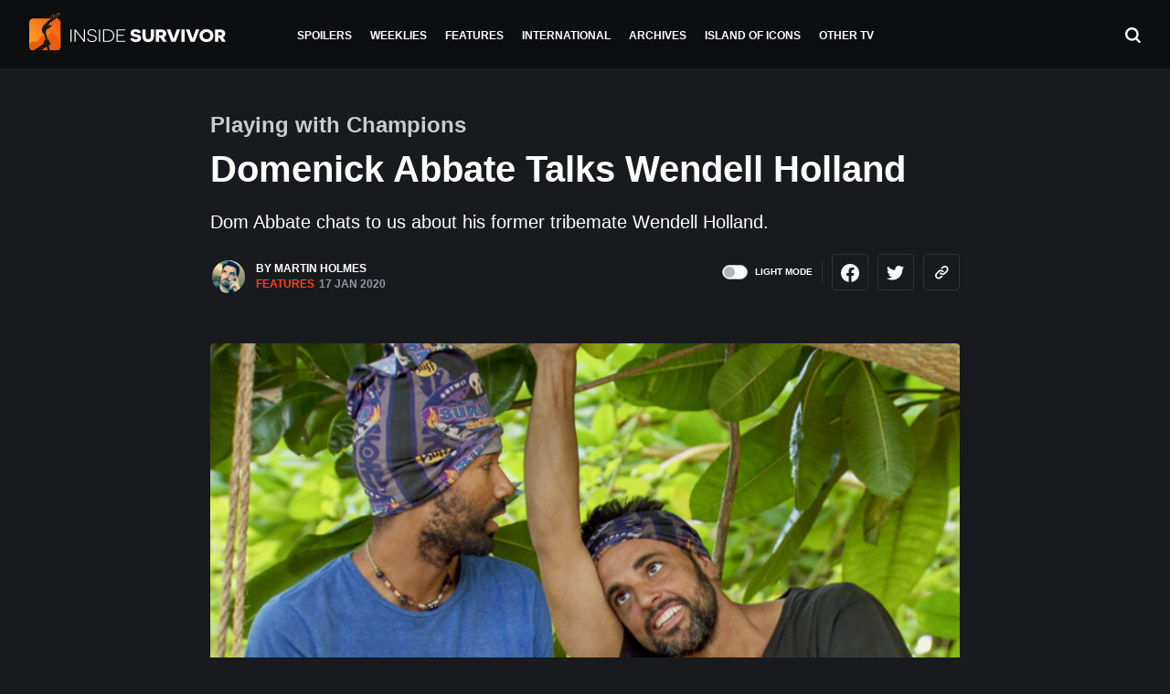

--- FILE ---
content_type: text/html; charset=UTF-8
request_url: https://insidesurvivor.com/playing-with-champions-domenick-abbate-talks-wendell-holland-42149
body_size: 18873
content:

<!doctype html>
<html lang="en-US">
  <head><meta charset="utf-8"><script>if(navigator.userAgent.match(/MSIE|Internet Explorer/i)||navigator.userAgent.match(/Trident\/7\..*?rv:11/i)){var href=document.location.href;if(!href.match(/[?&]nowprocket/)){if(href.indexOf("?")==-1){if(href.indexOf("#")==-1){document.location.href=href+"?nowprocket=1"}else{document.location.href=href.replace("#","?nowprocket=1#")}}else{if(href.indexOf("#")==-1){document.location.href=href+"&nowprocket=1"}else{document.location.href=href.replace("#","&nowprocket=1#")}}}}</script><script>class RocketLazyLoadScripts{constructor(e){this.triggerEvents=e,this.eventOptions={passive:!0},this.userEventListener=this.triggerListener.bind(this),this.delayedScripts={normal:[],async:[],defer:[]},this.allJQueries=[]}_addUserInteractionListener(e){this.triggerEvents.forEach((t=>window.addEventListener(t,e.userEventListener,e.eventOptions)))}_removeUserInteractionListener(e){this.triggerEvents.forEach((t=>window.removeEventListener(t,e.userEventListener,e.eventOptions)))}triggerListener(){this._removeUserInteractionListener(this),"loading"===document.readyState?document.addEventListener("DOMContentLoaded",this._loadEverythingNow.bind(this)):this._loadEverythingNow()}async _loadEverythingNow(){this._delayEventListeners(),this._delayJQueryReady(this),this._handleDocumentWrite(),this._registerAllDelayedScripts(),this._preloadAllScripts(),await this._loadScriptsFromList(this.delayedScripts.normal),await this._loadScriptsFromList(this.delayedScripts.defer),await this._loadScriptsFromList(this.delayedScripts.async),await this._triggerDOMContentLoaded(),await this._triggerWindowLoad(),window.dispatchEvent(new Event("rocket-allScriptsLoaded"))}_registerAllDelayedScripts(){document.querySelectorAll("script[type=rocketlazyloadscript]").forEach((e=>{e.hasAttribute("src")?e.hasAttribute("async")&&!1!==e.async?this.delayedScripts.async.push(e):e.hasAttribute("defer")&&!1!==e.defer||"module"===e.getAttribute("data-rocket-type")?this.delayedScripts.defer.push(e):this.delayedScripts.normal.push(e):this.delayedScripts.normal.push(e)}))}async _transformScript(e){return await this._requestAnimFrame(),new Promise((t=>{const n=document.createElement("script");let r;[...e.attributes].forEach((e=>{let t=e.nodeName;"type"!==t&&("data-rocket-type"===t&&(t="type",r=e.nodeValue),n.setAttribute(t,e.nodeValue))})),e.hasAttribute("src")?(n.addEventListener("load",t),n.addEventListener("error",t)):(n.text=e.text,t()),e.parentNode.replaceChild(n,e)}))}async _loadScriptsFromList(e){const t=e.shift();return t?(await this._transformScript(t),this._loadScriptsFromList(e)):Promise.resolve()}_preloadAllScripts(){var e=document.createDocumentFragment();[...this.delayedScripts.normal,...this.delayedScripts.defer,...this.delayedScripts.async].forEach((t=>{const n=t.getAttribute("src");if(n){const t=document.createElement("link");t.href=n,t.rel="preload",t.as="script",e.appendChild(t)}})),document.head.appendChild(e)}_delayEventListeners(){let e={};function t(t,n){!function(t){function n(n){return e[t].eventsToRewrite.indexOf(n)>=0?"rocket-"+n:n}e[t]||(e[t]={originalFunctions:{add:t.addEventListener,remove:t.removeEventListener},eventsToRewrite:[]},t.addEventListener=function(){arguments[0]=n(arguments[0]),e[t].originalFunctions.add.apply(t,arguments)},t.removeEventListener=function(){arguments[0]=n(arguments[0]),e[t].originalFunctions.remove.apply(t,arguments)})}(t),e[t].eventsToRewrite.push(n)}function n(e,t){let n=e[t];Object.defineProperty(e,t,{get:()=>n||function(){},set(r){e["rocket"+t]=n=r}})}t(document,"DOMContentLoaded"),t(window,"DOMContentLoaded"),t(window,"load"),t(window,"pageshow"),t(document,"readystatechange"),n(document,"onreadystatechange"),n(window,"onload"),n(window,"onpageshow")}_delayJQueryReady(e){let t=window.jQuery;Object.defineProperty(window,"jQuery",{get:()=>t,set(n){if(n&&n.fn&&!e.allJQueries.includes(n)){n.fn.ready=n.fn.init.prototype.ready=function(t){e.domReadyFired?t.bind(document)(n):document.addEventListener("rocket-DOMContentLoaded",(()=>t.bind(document)(n)))};const t=n.fn.on;n.fn.on=n.fn.init.prototype.on=function(){if(this[0]===window){function e(e){return e.split(" ").map((e=>"load"===e||0===e.indexOf("load.")?"rocket-jquery-load":e)).join(" ")}"string"==typeof arguments[0]||arguments[0]instanceof String?arguments[0]=e(arguments[0]):"object"==typeof arguments[0]&&Object.keys(arguments[0]).forEach((t=>{delete Object.assign(arguments[0],{[e(t)]:arguments[0][t]})[t]}))}return t.apply(this,arguments),this},e.allJQueries.push(n)}t=n}})}async _triggerDOMContentLoaded(){this.domReadyFired=!0,await this._requestAnimFrame(),document.dispatchEvent(new Event("rocket-DOMContentLoaded")),await this._requestAnimFrame(),window.dispatchEvent(new Event("rocket-DOMContentLoaded")),await this._requestAnimFrame(),document.dispatchEvent(new Event("rocket-readystatechange")),await this._requestAnimFrame(),document.rocketonreadystatechange&&document.rocketonreadystatechange()}async _triggerWindowLoad(){await this._requestAnimFrame(),window.dispatchEvent(new Event("rocket-load")),await this._requestAnimFrame(),window.rocketonload&&window.rocketonload(),await this._requestAnimFrame(),this.allJQueries.forEach((e=>e(window).trigger("rocket-jquery-load"))),window.dispatchEvent(new Event("rocket-pageshow")),await this._requestAnimFrame(),window.rocketonpageshow&&window.rocketonpageshow()}_handleDocumentWrite(){const e=new Map;document.write=document.writeln=function(t){const n=document.currentScript,r=document.createRange(),i=n.parentElement;let o=e.get(n);void 0===o&&(o=n.nextSibling,e.set(n,o));const a=document.createDocumentFragment();r.setStart(a,0),a.appendChild(r.createContextualFragment(t)),i.insertBefore(a,o)}}async _requestAnimFrame(){return new Promise((e=>requestAnimationFrame(e)))}static run(){const e=new RocketLazyLoadScripts(["keydown","mousemove","touchmove","touchstart","touchend","wheel"]);e._addUserInteractionListener(e)}}RocketLazyLoadScripts.run();</script>
<!-- Global site tag (gtag.js) - Google Analytics -->
<script type="rocketlazyloadscript" async src="https://www.googletagmanager.com/gtag/js?id=UA-63217724-1"></script>
<script type="rocketlazyloadscript">
  window.dataLayer = window.dataLayer || [];
  function gtag(){dataLayer.push(arguments);}
  gtag('js', new Date());

  gtag('config', 'UA-63217724-1');
</script>

  
  <meta http-equiv="x-ua-compatible" content="ie=edge">
  <meta name="viewport" content="width=device-width, initial-scale=1">


    <link href="https://insidesurvivor.com/wp-content/themes/inside-survivor/assets/styles/bootstrap-nav-tab-scrollable.css" rel="stylesheet"> 
    <link href="https://insidesurvivor.com/wp-content/themes/inside-survivor/assets/styles/swipebox.css" rel="stylesheet"> 
    <link rel="apple-touch-icon" sizes="180x180" href="https://insidesurvivor.com/wp-content/themes/inside-survivor/assets/images/apple-touch-icon.png">
	<link rel="icon" type="image/png" sizes="32x32" href="https://insidesurvivor.com/wp-content/themes/inside-survivor/assets/images/favicon-32x32.png">
	<link rel="icon" type="image/png" sizes="16x16" href="https://insidesurvivor.com/wp-content/themes/inside-survivor/assets/images/favicon-16x16.png">
	<link rel="manifest" href="https://insidesurvivor.com/wp-content/themes/inside-survivor/assets/images/site.webmanifest">
	<link rel="mask-icon" href="https://insidesurvivor.com/wp-content/themes/inside-survivor/assets/images//safari-pinned-tab.svg" color="#5bbad5">
	<link rel="mask-icon" href="/safari-pinned-tab.svg" color="#f64616">
	<meta name="msapplication-TileColor" content="#191a1d">
	<meta name="theme-color" content="#ffffff">

  <meta name='robots' content='index, follow, max-image-preview:large, max-snippet:-1, max-video-preview:-1' />

	<!-- This site is optimized with the Yoast SEO plugin v21.3 - https://yoast.com/wordpress/plugins/seo/ -->
	<title>Playing with Champions - Domenick Abbate Talks Wendell Holland</title>
	<meta name="description" content="Domenick Abbate talks about his former tribemate Wendell Holland and his chances on Survivor: Winners At War." />
	<link rel="canonical" href="https://insidesurvivor.com/playing-with-champions-domenick-abbate-talks-wendell-holland-42149" />
	<meta property="og:locale" content="en_US" />
	<meta property="og:type" content="article" />
	<meta property="og:title" content="Playing with Champions - Domenick Abbate Talks Wendell Holland" />
	<meta property="og:description" content="Domenick Abbate talks about his former tribemate Wendell Holland and his chances on Survivor: Winners At War." />
	<meta property="og:url" content="https://insidesurvivor.com/playing-with-champions-domenick-abbate-talks-wendell-holland-42149" />
	<meta property="og:site_name" content="Inside Survivor" />
	<meta property="article:published_time" content="2020-01-17T15:02:13+00:00" />
	<meta property="article:modified_time" content="2020-01-20T15:15:21+00:00" />
	<meta property="og:image" content="https://inside-survivor.ams3.digitaloceanspaces.com/wp-content/uploads/2018/12/BestAllDomWend.png" />
	<meta property="og:image:width" content="800" />
	<meta property="og:image:height" content="400" />
	<meta property="og:image:type" content="image/png" />
	<meta name="author" content="Martin Holmes" />
	<meta name="twitter:card" content="summary_large_image" />
	<meta name="twitter:creator" content="@https://twitter.com/redmondsurvivor" />
	<meta name="twitter:label1" content="Written by" />
	<meta name="twitter:data1" content="Martin Holmes" />
	<meta name="twitter:label2" content="Est. reading time" />
	<meta name="twitter:data2" content="7 minutes" />
	<script type="application/ld+json" class="yoast-schema-graph">{"@context":"https://schema.org","@graph":[{"@type":"WebPage","@id":"https://insidesurvivor.com/playing-with-champions-domenick-abbate-talks-wendell-holland-42149","url":"https://insidesurvivor.com/playing-with-champions-domenick-abbate-talks-wendell-holland-42149","name":"Playing with Champions - Domenick Abbate Talks Wendell Holland","isPartOf":{"@id":"https://insidesurvivor.com/#website"},"primaryImageOfPage":{"@id":"https://insidesurvivor.com/playing-with-champions-domenick-abbate-talks-wendell-holland-42149#primaryimage"},"image":{"@id":"https://insidesurvivor.com/playing-with-champions-domenick-abbate-talks-wendell-holland-42149#primaryimage"},"thumbnailUrl":"https://inside-survivor.ams3.digitaloceanspaces.com/wp-content/uploads/2018/12/BestAllDomWend.png","datePublished":"2020-01-17T15:02:13+00:00","dateModified":"2020-01-20T15:15:21+00:00","author":{"@id":"https://insidesurvivor.com/#/schema/person/e51faad9f118a418862640f006059d15"},"description":"Domenick Abbate talks about his former tribemate Wendell Holland and his chances on Survivor: Winners At War.","breadcrumb":{"@id":"https://insidesurvivor.com/playing-with-champions-domenick-abbate-talks-wendell-holland-42149#breadcrumb"},"inLanguage":"en-US","potentialAction":[{"@type":"ReadAction","target":["https://insidesurvivor.com/playing-with-champions-domenick-abbate-talks-wendell-holland-42149"]}]},{"@type":"ImageObject","inLanguage":"en-US","@id":"https://insidesurvivor.com/playing-with-champions-domenick-abbate-talks-wendell-holland-42149#primaryimage","url":"https://inside-survivor.ams3.digitaloceanspaces.com/wp-content/uploads/2018/12/BestAllDomWend.png","contentUrl":"https://inside-survivor.ams3.digitaloceanspaces.com/wp-content/uploads/2018/12/BestAllDomWend.png","width":800,"height":400,"caption":"Photo: CBS"},{"@type":"BreadcrumbList","@id":"https://insidesurvivor.com/playing-with-champions-domenick-abbate-talks-wendell-holland-42149#breadcrumb","itemListElement":[{"@type":"ListItem","position":1,"name":"Home","item":"https://insidesurvivor.com/"},{"@type":"ListItem","position":2,"name":"Domenick Abbate Talks Wendell Holland"}]},{"@type":"WebSite","@id":"https://insidesurvivor.com/#website","url":"https://insidesurvivor.com/","name":"Inside Survivor","description":"Survivor News","potentialAction":[{"@type":"SearchAction","target":{"@type":"EntryPoint","urlTemplate":"https://insidesurvivor.com/?s={search_term_string}"},"query-input":"required name=search_term_string"}],"inLanguage":"en-US"},{"@type":"Person","@id":"https://insidesurvivor.com/#/schema/person/e51faad9f118a418862640f006059d15","name":"Martin Holmes","image":{"@type":"ImageObject","inLanguage":"en-US","@id":"https://insidesurvivor.com/#/schema/person/image/a17dd8396a4e68020cad720002daea42","url":"https://secure.gravatar.com/avatar/cc5d18a27bdbc14a28dfe78a19600397?s=96&d=https%3A%2F%2Finsidesurvivor.com%2Fwp-admin%2Fimages%2Ficon-necklace.jpg&r=g","contentUrl":"https://secure.gravatar.com/avatar/cc5d18a27bdbc14a28dfe78a19600397?s=96&d=https%3A%2F%2Finsidesurvivor.com%2Fwp-admin%2Fimages%2Ficon-necklace.jpg&r=g","caption":"Martin Holmes"},"description":"Martin is a freelance writer from England. He’s represented by Berlin Associates for comedy writing and writes about TV and entertainment, currently for TV Insider and Vulture, previously Digital Spy, ET Canada, and Yahoo. A finalist for the Shortlist Sitcom Search in 2012 for “Siblings,” Martin received his BA in English with Creative Writing from The University of Hull. Martin is the owner and editor-in-chief of Insider Survivor.","sameAs":["https://twitter.com/https://twitter.com/redmondsurvivor"],"url":"https://insidesurvivor.com/author/martin-holmes"}]}</script>
	<!-- / Yoast SEO plugin. -->


<link rel='dns-prefetch' href='//scripts.mediavine.com' />

<link rel="alternate" type="application/rss+xml" title="Inside Survivor &raquo; Domenick Abbate Talks Wendell Holland Comments Feed" href="https://insidesurvivor.com/playing-with-champions-domenick-abbate-talks-wendell-holland-42149/feed" />
<style type="text/css">
img.wp-smiley,
img.emoji {
	display: inline !important;
	border: none !important;
	box-shadow: none !important;
	height: 1em !important;
	width: 1em !important;
	margin: 0 0.07em !important;
	vertical-align: -0.1em !important;
	background: none !important;
	padding: 0 !important;
}
</style>
	<link rel='stylesheet' id='wp-block-library-css' href='https://insidesurvivor.com/wp-includes/css/dist/block-library/style.min.css?ver=6.3.7' type='text/css' media='all' />
<link rel='stylesheet' id='awsm-ead-public-css' href='https://insidesurvivor.com/wp-content/plugins/embed-any-document/css/embed-public.min.css?ver=2.7.4' type='text/css' media='all' />
<style id='classic-theme-styles-inline-css' type='text/css'>
/*! This file is auto-generated */
.wp-block-button__link{color:#fff;background-color:#32373c;border-radius:9999px;box-shadow:none;text-decoration:none;padding:calc(.667em + 2px) calc(1.333em + 2px);font-size:1.125em}.wp-block-file__button{background:#32373c;color:#fff;text-decoration:none}
</style>
<style id='global-styles-inline-css' type='text/css'>
body{--wp--preset--color--black: #000000;--wp--preset--color--cyan-bluish-gray: #abb8c3;--wp--preset--color--white: #ffffff;--wp--preset--color--pale-pink: #f78da7;--wp--preset--color--vivid-red: #cf2e2e;--wp--preset--color--luminous-vivid-orange: #ff6900;--wp--preset--color--luminous-vivid-amber: #fcb900;--wp--preset--color--light-green-cyan: #7bdcb5;--wp--preset--color--vivid-green-cyan: #00d084;--wp--preset--color--pale-cyan-blue: #8ed1fc;--wp--preset--color--vivid-cyan-blue: #0693e3;--wp--preset--color--vivid-purple: #9b51e0;--wp--preset--gradient--vivid-cyan-blue-to-vivid-purple: linear-gradient(135deg,rgba(6,147,227,1) 0%,rgb(155,81,224) 100%);--wp--preset--gradient--light-green-cyan-to-vivid-green-cyan: linear-gradient(135deg,rgb(122,220,180) 0%,rgb(0,208,130) 100%);--wp--preset--gradient--luminous-vivid-amber-to-luminous-vivid-orange: linear-gradient(135deg,rgba(252,185,0,1) 0%,rgba(255,105,0,1) 100%);--wp--preset--gradient--luminous-vivid-orange-to-vivid-red: linear-gradient(135deg,rgba(255,105,0,1) 0%,rgb(207,46,46) 100%);--wp--preset--gradient--very-light-gray-to-cyan-bluish-gray: linear-gradient(135deg,rgb(238,238,238) 0%,rgb(169,184,195) 100%);--wp--preset--gradient--cool-to-warm-spectrum: linear-gradient(135deg,rgb(74,234,220) 0%,rgb(151,120,209) 20%,rgb(207,42,186) 40%,rgb(238,44,130) 60%,rgb(251,105,98) 80%,rgb(254,248,76) 100%);--wp--preset--gradient--blush-light-purple: linear-gradient(135deg,rgb(255,206,236) 0%,rgb(152,150,240) 100%);--wp--preset--gradient--blush-bordeaux: linear-gradient(135deg,rgb(254,205,165) 0%,rgb(254,45,45) 50%,rgb(107,0,62) 100%);--wp--preset--gradient--luminous-dusk: linear-gradient(135deg,rgb(255,203,112) 0%,rgb(199,81,192) 50%,rgb(65,88,208) 100%);--wp--preset--gradient--pale-ocean: linear-gradient(135deg,rgb(255,245,203) 0%,rgb(182,227,212) 50%,rgb(51,167,181) 100%);--wp--preset--gradient--electric-grass: linear-gradient(135deg,rgb(202,248,128) 0%,rgb(113,206,126) 100%);--wp--preset--gradient--midnight: linear-gradient(135deg,rgb(2,3,129) 0%,rgb(40,116,252) 100%);--wp--preset--font-size--small: 13px;--wp--preset--font-size--medium: 20px;--wp--preset--font-size--large: 36px;--wp--preset--font-size--x-large: 42px;--wp--preset--spacing--20: 0.44rem;--wp--preset--spacing--30: 0.67rem;--wp--preset--spacing--40: 1rem;--wp--preset--spacing--50: 1.5rem;--wp--preset--spacing--60: 2.25rem;--wp--preset--spacing--70: 3.38rem;--wp--preset--spacing--80: 5.06rem;--wp--preset--shadow--natural: 6px 6px 9px rgba(0, 0, 0, 0.2);--wp--preset--shadow--deep: 12px 12px 50px rgba(0, 0, 0, 0.4);--wp--preset--shadow--sharp: 6px 6px 0px rgba(0, 0, 0, 0.2);--wp--preset--shadow--outlined: 6px 6px 0px -3px rgba(255, 255, 255, 1), 6px 6px rgba(0, 0, 0, 1);--wp--preset--shadow--crisp: 6px 6px 0px rgba(0, 0, 0, 1);}:where(.is-layout-flex){gap: 0.5em;}:where(.is-layout-grid){gap: 0.5em;}body .is-layout-flow > .alignleft{float: left;margin-inline-start: 0;margin-inline-end: 2em;}body .is-layout-flow > .alignright{float: right;margin-inline-start: 2em;margin-inline-end: 0;}body .is-layout-flow > .aligncenter{margin-left: auto !important;margin-right: auto !important;}body .is-layout-constrained > .alignleft{float: left;margin-inline-start: 0;margin-inline-end: 2em;}body .is-layout-constrained > .alignright{float: right;margin-inline-start: 2em;margin-inline-end: 0;}body .is-layout-constrained > .aligncenter{margin-left: auto !important;margin-right: auto !important;}body .is-layout-constrained > :where(:not(.alignleft):not(.alignright):not(.alignfull)){max-width: var(--wp--style--global--content-size);margin-left: auto !important;margin-right: auto !important;}body .is-layout-constrained > .alignwide{max-width: var(--wp--style--global--wide-size);}body .is-layout-flex{display: flex;}body .is-layout-flex{flex-wrap: wrap;align-items: center;}body .is-layout-flex > *{margin: 0;}body .is-layout-grid{display: grid;}body .is-layout-grid > *{margin: 0;}:where(.wp-block-columns.is-layout-flex){gap: 2em;}:where(.wp-block-columns.is-layout-grid){gap: 2em;}:where(.wp-block-post-template.is-layout-flex){gap: 1.25em;}:where(.wp-block-post-template.is-layout-grid){gap: 1.25em;}.has-black-color{color: var(--wp--preset--color--black) !important;}.has-cyan-bluish-gray-color{color: var(--wp--preset--color--cyan-bluish-gray) !important;}.has-white-color{color: var(--wp--preset--color--white) !important;}.has-pale-pink-color{color: var(--wp--preset--color--pale-pink) !important;}.has-vivid-red-color{color: var(--wp--preset--color--vivid-red) !important;}.has-luminous-vivid-orange-color{color: var(--wp--preset--color--luminous-vivid-orange) !important;}.has-luminous-vivid-amber-color{color: var(--wp--preset--color--luminous-vivid-amber) !important;}.has-light-green-cyan-color{color: var(--wp--preset--color--light-green-cyan) !important;}.has-vivid-green-cyan-color{color: var(--wp--preset--color--vivid-green-cyan) !important;}.has-pale-cyan-blue-color{color: var(--wp--preset--color--pale-cyan-blue) !important;}.has-vivid-cyan-blue-color{color: var(--wp--preset--color--vivid-cyan-blue) !important;}.has-vivid-purple-color{color: var(--wp--preset--color--vivid-purple) !important;}.has-black-background-color{background-color: var(--wp--preset--color--black) !important;}.has-cyan-bluish-gray-background-color{background-color: var(--wp--preset--color--cyan-bluish-gray) !important;}.has-white-background-color{background-color: var(--wp--preset--color--white) !important;}.has-pale-pink-background-color{background-color: var(--wp--preset--color--pale-pink) !important;}.has-vivid-red-background-color{background-color: var(--wp--preset--color--vivid-red) !important;}.has-luminous-vivid-orange-background-color{background-color: var(--wp--preset--color--luminous-vivid-orange) !important;}.has-luminous-vivid-amber-background-color{background-color: var(--wp--preset--color--luminous-vivid-amber) !important;}.has-light-green-cyan-background-color{background-color: var(--wp--preset--color--light-green-cyan) !important;}.has-vivid-green-cyan-background-color{background-color: var(--wp--preset--color--vivid-green-cyan) !important;}.has-pale-cyan-blue-background-color{background-color: var(--wp--preset--color--pale-cyan-blue) !important;}.has-vivid-cyan-blue-background-color{background-color: var(--wp--preset--color--vivid-cyan-blue) !important;}.has-vivid-purple-background-color{background-color: var(--wp--preset--color--vivid-purple) !important;}.has-black-border-color{border-color: var(--wp--preset--color--black) !important;}.has-cyan-bluish-gray-border-color{border-color: var(--wp--preset--color--cyan-bluish-gray) !important;}.has-white-border-color{border-color: var(--wp--preset--color--white) !important;}.has-pale-pink-border-color{border-color: var(--wp--preset--color--pale-pink) !important;}.has-vivid-red-border-color{border-color: var(--wp--preset--color--vivid-red) !important;}.has-luminous-vivid-orange-border-color{border-color: var(--wp--preset--color--luminous-vivid-orange) !important;}.has-luminous-vivid-amber-border-color{border-color: var(--wp--preset--color--luminous-vivid-amber) !important;}.has-light-green-cyan-border-color{border-color: var(--wp--preset--color--light-green-cyan) !important;}.has-vivid-green-cyan-border-color{border-color: var(--wp--preset--color--vivid-green-cyan) !important;}.has-pale-cyan-blue-border-color{border-color: var(--wp--preset--color--pale-cyan-blue) !important;}.has-vivid-cyan-blue-border-color{border-color: var(--wp--preset--color--vivid-cyan-blue) !important;}.has-vivid-purple-border-color{border-color: var(--wp--preset--color--vivid-purple) !important;}.has-vivid-cyan-blue-to-vivid-purple-gradient-background{background: var(--wp--preset--gradient--vivid-cyan-blue-to-vivid-purple) !important;}.has-light-green-cyan-to-vivid-green-cyan-gradient-background{background: var(--wp--preset--gradient--light-green-cyan-to-vivid-green-cyan) !important;}.has-luminous-vivid-amber-to-luminous-vivid-orange-gradient-background{background: var(--wp--preset--gradient--luminous-vivid-amber-to-luminous-vivid-orange) !important;}.has-luminous-vivid-orange-to-vivid-red-gradient-background{background: var(--wp--preset--gradient--luminous-vivid-orange-to-vivid-red) !important;}.has-very-light-gray-to-cyan-bluish-gray-gradient-background{background: var(--wp--preset--gradient--very-light-gray-to-cyan-bluish-gray) !important;}.has-cool-to-warm-spectrum-gradient-background{background: var(--wp--preset--gradient--cool-to-warm-spectrum) !important;}.has-blush-light-purple-gradient-background{background: var(--wp--preset--gradient--blush-light-purple) !important;}.has-blush-bordeaux-gradient-background{background: var(--wp--preset--gradient--blush-bordeaux) !important;}.has-luminous-dusk-gradient-background{background: var(--wp--preset--gradient--luminous-dusk) !important;}.has-pale-ocean-gradient-background{background: var(--wp--preset--gradient--pale-ocean) !important;}.has-electric-grass-gradient-background{background: var(--wp--preset--gradient--electric-grass) !important;}.has-midnight-gradient-background{background: var(--wp--preset--gradient--midnight) !important;}.has-small-font-size{font-size: var(--wp--preset--font-size--small) !important;}.has-medium-font-size{font-size: var(--wp--preset--font-size--medium) !important;}.has-large-font-size{font-size: var(--wp--preset--font-size--large) !important;}.has-x-large-font-size{font-size: var(--wp--preset--font-size--x-large) !important;}
.wp-block-navigation a:where(:not(.wp-element-button)){color: inherit;}
:where(.wp-block-post-template.is-layout-flex){gap: 1.25em;}:where(.wp-block-post-template.is-layout-grid){gap: 1.25em;}
:where(.wp-block-columns.is-layout-flex){gap: 2em;}:where(.wp-block-columns.is-layout-grid){gap: 2em;}
.wp-block-pullquote{font-size: 1.5em;line-height: 1.6;}
</style>
<link rel='stylesheet' id='contact-form-7-css' href='https://insidesurvivor.com/wp-content/plugins/contact-form-7/includes/css/styles.css?ver=5.8.1' type='text/css' media='all' />
<link rel='stylesheet' id='sage/css-css' href='https://insidesurvivor.com/wp-content/themes/inside-survivor/dist/styles/main.css' type='text/css' media='all' />
<script type="rocketlazyloadscript" data-rocket-type='text/javascript' src='https://insidesurvivor.com/wp-includes/js/jquery/jquery.min.js?ver=3.7.0' id='jquery-core-js' defer></script>
<script type="rocketlazyloadscript" data-rocket-type='text/javascript' src='https://insidesurvivor.com/wp-includes/js/jquery/jquery-migrate.min.js?ver=3.4.1' id='jquery-migrate-js' defer></script>
<script type='text/javascript' async="async" data-noptimize="1" data-cfasync="false" src='https://scripts.mediavine.com/tags/inside-survivor.js?ver=6.3.7' id='mv-script-wrapper-js'></script>
<link rel="https://api.w.org/" href="https://insidesurvivor.com/wp-json/" /><link rel="alternate" type="application/json" href="https://insidesurvivor.com/wp-json/wp/v2/posts/42149" /><link rel="EditURI" type="application/rsd+xml" title="RSD" href="https://insidesurvivor.com/xmlrpc.php?rsd" />
<meta name="generator" content="WordPress 6.3.7" />
<link rel='shortlink' href='https://insidesurvivor.com/?p=42149' />
<link rel="alternate" type="application/json+oembed" href="https://insidesurvivor.com/wp-json/oembed/1.0/embed?url=https%3A%2F%2Finsidesurvivor.com%2Fplaying-with-champions-domenick-abbate-talks-wendell-holland-42149" />
<link rel="alternate" type="text/xml+oembed" href="https://insidesurvivor.com/wp-json/oembed/1.0/embed?url=https%3A%2F%2Finsidesurvivor.com%2Fplaying-with-champions-domenick-abbate-talks-wendell-holland-42149&#038;format=xml" />
<style type="text/css">.recentcomments a{display:inline !important;padding:0 !important;margin:0 !important;}</style><!-- There is no amphtml version available for this URL. -->		<style type="text/css" id="wp-custom-css">
			@media only screen and (max-width: 359px) {
.container{
padding-right: 10px!important;
padding-left: 10px!important;
}
}
/*Fix Twitter link Sidescroll for posts on mobile*/
@media only screen and (max-width: 400px) {
.entry-content .container {
  word-break: break-all !important;
}
.entry-content .container li {
  word-break: break-word !important;
}
}		</style>
		<noscript><style id="rocket-lazyload-nojs-css">.rll-youtube-player, [data-lazy-src]{display:none !important;}</style></noscript></head>
  <body class="post-template-default single single-post postid-42149 single-format-standard playing-with-champions-domenick-abbate-talks-wendell-holland-42149 sidebar-primary">
    <!--[if IE]>
      <div class="alert alert-warning">
        You are using an <strong>outdated</strong> browser. Please <a href="http://browsehappy.com/">upgrade your browser</a> to improve your experience.      </div>
    <![endif]-->
    <header class="banner sticky-top">
  <div class="header-container d-flex align-items-center justify-content-between flex-row">

    <div class="menu-button-container d-lg-none">
        <button class="hamburger hamburger--squeeze" type="button"
        aria-label="Menu" aria-controls="navigation">
        <span class="hamburger-box">
          <span class="hamburger-inner"></span>
        </span>
      </button>
    </div>

    <div class="d-flex align-items-center justify-content-start w-lg-20">
    <a href="https://insidesurvivor.com/"><img class="logo-icon hide" src="data:image/svg+xml,%3Csvg%20xmlns='http://www.w3.org/2000/svg'%20viewBox='0%200%200%200'%3E%3C/svg%3E" alt="Inside Survivor Icon" data-lazy-src="https://insidesurvivor.com/wp-content/themes/inside-survivor/assets/images/logo-icon.svg"/><noscript><img class="logo-icon hide" src="https://insidesurvivor.com/wp-content/themes/inside-survivor/assets/images/logo-icon.svg" alt="Inside Survivor Icon"/></noscript></a>
    <a class="logo align-items-center" href="https://insidesurvivor.com/"><img src="data:image/svg+xml,%3Csvg%20xmlns='http://www.w3.org/2000/svg'%20viewBox='0%200%200%200'%3E%3C/svg%3E" alt="Inside Survivor" data-lazy-src="https://insidesurvivor.com/wp-content/themes/inside-survivor/assets/images/logo.svg"/><noscript><img src="https://insidesurvivor.com/wp-content/themes/inside-survivor/assets/images/logo.svg" alt="Inside Survivor"/></noscript></a>
  </div>

  <nav class="nav-primary justify-content-center d-none d-lg-block">
    <div class="menu-header-container"><ul id="menu-header" class="nav"><li id="menu-item-44813" class="menu-item menu-item-type-taxonomy menu-item-object-category menu-item-44813"><a href="https://insidesurvivor.com/category/spoilers">Spoilers</a></li>
<li id="menu-item-44815" class="menu-item menu-item-type-taxonomy menu-item-object-category menu-item-44815"><a href="https://insidesurvivor.com/category/weeklies">Weeklies</a></li>
<li id="menu-item-44814" class="menu-item menu-item-type-taxonomy menu-item-object-category current-post-ancestor menu-item-44814"><a href="https://insidesurvivor.com/category/features">Features</a></li>
<li id="menu-item-44812" class="menu-item menu-item-type-taxonomy menu-item-object-category menu-item-44812"><a href="https://insidesurvivor.com/category/international">International</a></li>
<li id="menu-item-44816" class="menu-item menu-item-type-post_type menu-item-object-page menu-item-44816"><a href="https://insidesurvivor.com/archives">Archives</a></li>
<li id="menu-item-47488" class="menu-item menu-item-type-custom menu-item-object-custom menu-item-47488"><a href="/island-of-icons/">Island of Icons</a></li>
<li id="menu-item-47080" class="menu-item menu-item-type-taxonomy menu-item-object-category menu-item-47080"><a href="https://insidesurvivor.com/category/other-tv">Other TV</a></li>
</ul></div>  </nav>

  <div class="menu-search d-flex justify-content-end w-lg-20">
    <a class="search-button" href="#"><img src="data:image/svg+xml,%3Csvg%20xmlns='http://www.w3.org/2000/svg'%20viewBox='0%200%200%200'%3E%3C/svg%3E" alt="Search" data-lazy-src="https://insidesurvivor.com/wp-content/themes/inside-survivor/assets/images/search.svg"/><noscript><img src="https://insidesurvivor.com/wp-content/themes/inside-survivor/assets/images/search.svg" alt="Search"/></noscript></a>
  </div>

</div>
</header>

<div class="mobile-menu">
  <div class="container">
    <div class="menu-header-container"><ul id="menu-header-1" class="nav"><li class="menu-item menu-item-type-taxonomy menu-item-object-category menu-item-44813"><a href="https://insidesurvivor.com/category/spoilers">Spoilers</a></li>
<li class="menu-item menu-item-type-taxonomy menu-item-object-category menu-item-44815"><a href="https://insidesurvivor.com/category/weeklies">Weeklies</a></li>
<li class="menu-item menu-item-type-taxonomy menu-item-object-category current-post-ancestor menu-item-44814"><a href="https://insidesurvivor.com/category/features">Features</a></li>
<li class="menu-item menu-item-type-taxonomy menu-item-object-category menu-item-44812"><a href="https://insidesurvivor.com/category/international">International</a></li>
<li class="menu-item menu-item-type-post_type menu-item-object-page menu-item-44816"><a href="https://insidesurvivor.com/archives">Archives</a></li>
<li class="menu-item menu-item-type-custom menu-item-object-custom menu-item-47488"><a href="/island-of-icons/">Island of Icons</a></li>
<li class="menu-item menu-item-type-taxonomy menu-item-object-category menu-item-47080"><a href="https://insidesurvivor.com/category/other-tv">Other TV</a></li>
</ul></div>
      <div class="nav-secondary">
        <div class="menu-footer-container"><ul id="menu-footer" class="nav"><li id="menu-item-44819" class="menu-item menu-item-type-post_type menu-item-object-page menu-item-44819"><a href="https://insidesurvivor.com/about">About</a></li>
<li id="menu-item-44818" class="menu-item menu-item-type-post_type menu-item-object-page menu-item-44818"><a href="https://insidesurvivor.com/contact-us">Contact Us</a></li>
<li id="menu-item-44817" class="menu-item menu-item-type-post_type menu-item-object-page menu-item-44817"><a href="https://insidesurvivor.com/advertise">Advertise</a></li>
<li id="menu-item-44820" class="menu-item menu-item-type-post_type menu-item-object-page menu-item-privacy-policy menu-item-44820"><a rel="privacy-policy" href="https://insidesurvivor.com/privacy">Privacy</a></li>
</ul></div>      </div>

      <div class="social-icons d-flex justify-content-between">
                <a href="https://www.patreon.com/insidesurvivor" target="_blank"><img src="data:image/svg+xml,%3Csvg%20xmlns='http://www.w3.org/2000/svg'%20viewBox='0%200%200%200'%3E%3C/svg%3E" alt="Patreon" data-lazy-src="https://insidesurvivor.com/wp-content/themes/inside-survivor/assets/images/patreon.svg"><noscript><img src="https://insidesurvivor.com/wp-content/themes/inside-survivor/assets/images/patreon.svg" alt="Patreon"></noscript></a>
                <a href="https://www.facebook.com/insidesurvivor/" target="_blank"><img src="data:image/svg+xml,%3Csvg%20xmlns='http://www.w3.org/2000/svg'%20viewBox='0%200%200%200'%3E%3C/svg%3E" alt="Facebook" data-lazy-src="https://insidesurvivor.com/wp-content/themes/inside-survivor/assets/images/facebook.svg"><noscript><img src="https://insidesurvivor.com/wp-content/themes/inside-survivor/assets/images/facebook.svg" alt="Facebook"></noscript></a>
          <a href="https://twitter.com/RedmondSurvivor" target="_blank"><img src="data:image/svg+xml,%3Csvg%20xmlns='http://www.w3.org/2000/svg'%20viewBox='0%200%200%200'%3E%3C/svg%3E" alt="Twitter" data-lazy-src="https://insidesurvivor.com/wp-content/themes/inside-survivor/assets/images/twitter.svg"><noscript><img src="https://insidesurvivor.com/wp-content/themes/inside-survivor/assets/images/twitter.svg" alt="Twitter"></noscript></a>
                <a href="https://www.instagram.com/insidesurvivor/" target="_blank"><img src="data:image/svg+xml,%3Csvg%20xmlns='http://www.w3.org/2000/svg'%20viewBox='0%200%200%200'%3E%3C/svg%3E" alt="Instagram" data-lazy-src="https://insidesurvivor.com/wp-content/themes/inside-survivor/assets/images/instagram.svg"><noscript><img src="https://insidesurvivor.com/wp-content/themes/inside-survivor/assets/images/instagram.svg" alt="Instagram"></noscript></a>
                <a href="https://www.youtube.com/channel/UCaKfH4JXbyloEHBIwgIpkrA" target="_blank"><img src="data:image/svg+xml,%3Csvg%20xmlns='http://www.w3.org/2000/svg'%20viewBox='0%200%200%200'%3E%3C/svg%3E" alt="YouTube" data-lazy-src="https://insidesurvivor.com/wp-content/themes/inside-survivor/assets/images/youtube.svg"><noscript><img src="https://insidesurvivor.com/wp-content/themes/inside-survivor/assets/images/youtube.svg" alt="YouTube"></noscript></a>
                <a href="/feed/" target="_blank"><img src="data:image/svg+xml,%3Csvg%20xmlns='http://www.w3.org/2000/svg'%20viewBox='0%200%200%200'%3E%3C/svg%3E" alt="RSS" data-lazy-src="https://insidesurvivor.com/wp-content/themes/inside-survivor/assets/images/rss.svg"><noscript><img src="https://insidesurvivor.com/wp-content/themes/inside-survivor/assets/images/rss.svg" alt="RSS"></noscript></a>
        </div>
  </div>
</div>

<div class="search-bar">

<form role="search" method="get" class="search-form form-inline align-items-center" action="https://insidesurvivor.com/">

    <div class="search-icon">
      <img src="data:image/svg+xml,%3Csvg%20xmlns='http://www.w3.org/2000/svg'%20viewBox='0%200%200%200'%3E%3C/svg%3E" alt="Search" data-lazy-src="https://insidesurvivor.com/wp-content/themes/inside-survivor/assets/images/search.svg"/><noscript><img src="https://insidesurvivor.com/wp-content/themes/inside-survivor/assets/images/search.svg" alt="Search"/></noscript>
    </div>

    <input type="search" value="" name="s" class="search-field form-control" placeholder="Search Inside Survivor">
    
    <a href="#" class="close-button"><img class="close-icon" src="data:image/svg+xml,%3Csvg%20xmlns='http://www.w3.org/2000/svg'%20viewBox='0%200%200%200'%3E%3C/svg%3E" alt="Search" data-lazy-src="https://insidesurvivor.com/wp-content/themes/inside-survivor/assets/images/close.svg"/><noscript><img class="close-icon" src="https://insidesurvivor.com/wp-content/themes/inside-survivor/assets/images/close.svg" alt="Search"/></noscript></a>

</form>

<a class="close-button" href="#"><i class="icon icon-cancel"></i></a>

</div>    <div role="document">
      <div class="content">
        <main>
              <article class="post-42149 post type-post status-publish format-standard has-post-thumbnail hentry category-interviews tag-news tag-ghost-island tag-domenick-abbate tag-season-40 tag-winners-at-war tag-interviews tag-playing-with-champions tag-wendell-holland mv-content-wrapper">
    <header class="post-header image-header">
      <div class="container">
        <div class="post-heading">
          <h3> Playing with Champions</h3>           <h1 class="entry-title">Domenick Abbate Talks Wendell Holland</h1>
          <div class="post-excerpt"><p><p>Dom Abbate chats to us about his former tribemate Wendell Holland.</p>
</p></div>
        
        <div class="entry-meta-container">
          <div class="row">
            <div class="col-md-6">
              <div class="entry-meta d-flex flex-row">
                <div data-bg="https://inside-survivor.ams3.digitaloceanspaces.com/wp-content/uploads/2016/09/MeBioPic.png" class="author-image rocket-lazyload" style=""></div>
                                <div class="meta-details">
                <a href="https://insidesurvivor.com/author/martin-holmes" rel="author" class="author">By Martin Holmes</a>
                
                <br/>
<a href="/category/features" class="category features">Features</a><time class="date" datetime="2020-01-17T15:02:13+00:00">17 Jan 2020</time>
</div>
              </div>
            </div>

            <div class="col-md-6">

            <div style="height:20px" class="d-block d-md-none"></div>

            <div class="d-flex align-items-center justify-content-md-end flex-row">

           <div class="custom-control custom-switch d-flex align-items-center justify-content-end">
              <input type="checkbox" class="custom-control-input" id="lightSwitch" />
              <label class="custom-control-label" for="lightSwitch">Light Mode</label>
            </div>

              <div class="social-share-buttons">
                <a class="share-button" href="javascript:facebookWindow('https://insidesurvivor.com/playing-with-champions-domenick-abbate-talks-wendell-holland-42149')">
                 <img src="data:image/svg+xml,%3Csvg%20xmlns='http://www.w3.org/2000/svg'%20viewBox='0%200%200%200'%3E%3C/svg%3E" alt="Facebook" data-lazy-src="https://insidesurvivor.com/wp-content/themes/inside-survivor/assets/images/facebook.svg"><noscript><img src="https://insidesurvivor.com/wp-content/themes/inside-survivor/assets/images/facebook.svg" alt="Facebook"></noscript>
                <a class="share-button" href="javascript:twitterWindow('https://insidesurvivor.com/playing-with-champions-domenick-abbate-talks-wendell-holland-42149', 'Check out this blog post from insidesurivor.com')"><img src="data:image/svg+xml,%3Csvg%20xmlns='http://www.w3.org/2000/svg'%20viewBox='0%200%200%200'%3E%3C/svg%3E" alt="Twitter" data-lazy-src="https://insidesurvivor.com/wp-content/themes/inside-survivor/assets/images/twitter.svg"><noscript><img src="https://insidesurvivor.com/wp-content/themes/inside-survivor/assets/images/twitter.svg" alt="Twitter"></noscript></a><a class="share-button share-link" data-clipboard-text="https://insidesurvivor.com/playing-with-champions-domenick-abbate-talks-wendell-holland-42149"><img src="data:image/svg+xml,%3Csvg%20xmlns='http://www.w3.org/2000/svg'%20viewBox='0%200%200%200'%3E%3C/svg%3E" alt="URL" data-lazy-src="https://insidesurvivor.com/wp-content/themes/inside-survivor/assets/images/link.svg"><noscript><img src="https://insidesurvivor.com/wp-content/themes/inside-survivor/assets/images/link.svg" alt="URL"></noscript></a>
              </div>
            </div>
          </div>
          </div>
        </div>
      </div>

        <div class="post-image"><img src="data:image/svg+xml,%3Csvg%20xmlns='http://www.w3.org/2000/svg'%20viewBox='0%200%200%200'%3E%3C/svg%3E" data-lazy-src="https://inside-survivor.ams3.digitaloceanspaces.com/wp-content/uploads/2018/12/BestAllDomWend.png"/><noscript><img src="https://inside-survivor.ams3.digitaloceanspaces.com/wp-content/uploads/2018/12/BestAllDomWend.png"/></noscript>
        <p class="wp-caption-text">Photo: CBS</p>
        </div>
      </div>
    </header>
    <div class="entry-content">
      <div class="container">
        <p>Back in June last year, while the <a href="https://insidesurvivor.com/survivor-officially-announces-winners-war-first-preview-trailer-revealed-41655"><em>Survivor: Winners At War</em></a> cast were battling it out on the islands of Fiji, I reached out to a selection of former Survivor players to get their thoughts and predictions on <a href="https://insidesurvivor.com/cast/survivor-season-40-cast-revealed">the returning castaways</a>. Over the next few weeks, I will be posting <a href="https://insidesurvivor.com/tag/playing-with-champions">those interviews</a> here on Inside Survivor.</p>
<p><span data-preserver-spaces="true">Today, we&#8217;re talking to Domenick Abbate, who played with Wendell Holland in </span><a href="https://insidesurvivor.com/tag/survivor-ghost-island" target="_blank"><em><span data-preserver-spaces="true">Survivor: Ghost Island</span></em></a><em><span data-preserver-spaces="true">. </span></em><span data-preserver-spaces="true">There have been a lot of dynamic duos throughout Survivor history but perhaps none </span><span data-preserver-spaces="true">so dominant as Dom and Wendell. Forming a friendship early on the Naviti tribe, the two men worked in tandem to control the trajectory of the game, Dom with his strategic aggression and Wendell with his charming social skills. While they both knew the other was their biggest competition, neither took the shot and instead, ended up sitting next to each other at the Final Tribal Council, where for the first time ever the vote ended in a tie. Ultimately, it was Laurel&#8217;s vote which tipped the scale in Wendell&#8217;s favor, claiming the Sole Survivor title from his close ally Dom.<br />
</span></p>
<p>Inside Survivor reached out to Dom to get his thoughts on Wendell&#8217;s return to <em>Survivor: Winners At War</em>.</p>
<p><strong>Disclaimer:</strong><em> This interview was conducted in June 2019 while Survivor: Winners At War was still filming in Fiji.</em></p>
<p><strong><span data-preserver-spaces="true">1) Hi Dom, thanks for doing this! You and Wendell worked together for pretty much the entirety of Ghost Island, what was it that initially drew you to Wendell and what was it that made him the perfect ally?</span></strong></p>
<p><span data-preserver-spaces="true">Wendell and I hit it off immediately. We both live near major metropolitan cities in the northeast (Wendell &#8211; Philadelphia | Me &#8211; NYC), we both work with our hands, and we both initially felt the same way about certain players in the game. This made it very easy to decide to work together because most players are just looking for someone that they can relate to in the early stages of the game.</span></p>
<p><strong><span data-preserver-spaces="true">2) On TV we see a lot of the strategizing and &#8220;big moves,&#8221; but I&#8217;m more interested in the general day-to-day. What was Wendell like around camp during the downtime? How did he fit in? Who did he gravitate towards?</span></strong></p>
<p><span data-preserver-spaces="true">People generally gravitated toward Wendell. He was like everyone&#8217;s big brother out there. He was always working to improve camp life for all of us. If somebody was uncomfortable, he would always go out of his way to comfort that person. I think it was Kellyn who kept having issues with her pants falling down due to her excessive weight loss. It was Wendell that designed a belt for her to keep her pants up. She and most of the players were super grateful for these small gestures. Was it strategic? Sure it was, but it absolutely reflected who Wendell is as a person in real life. Wendell loves to take care of people and do good for those around him.</span></p>
<p><strong><span data-preserver-spaces="true">3) The edit presented you as the more aggressive side of the partnership, while Wendell came across as the social influence, almost a mediator at times. Is that an accurate representation? How did you view your working relationship, and did it change throughout the season?</span></strong></p>
<p><span data-preserver-spaces="true">The edit is not always an accurate description of what specifics are going on in the game. For the most part, you do see the accurate storyline that is transpiring. So between Wendell and myself, I was definitely portrayed as the more aggressive player. But Wendell was amazing at getting people to see things through his eyes. Just because he was more soft-spoken than me doesn&#8217;t mean that his desire to win or make something happen was less aggressive than my strategy. It&#8217;s just a completely different approach to the same hopeful result. </span></p>
<p><strong><span data-preserver-spaces="true">4) You obviously knew that Wendell was your biggest competition, and often made jokes about it at camp and in challenges, but did you ever seriously consider cutting him? If so, when? And what ultimately changed your mind?</span></strong></p>
<p><span data-preserver-spaces="true">I thought about cutting Wendell all the time. The issue was that we were seen as a duo. I would always end up talking myself out of it because I thought of how powerless I would have felt after he was out. Laurel and Donathan would have no longer trusted me, and I was convinced that I would have ended up in a Mike Holloway/Rick Devens situation, fighting for my life each day after that. I was hoping to take a shot at him at the final 6, but he ended up winning Immunity and foiling my plan. So at final 6 is where I made that great/terrible decision in playing the fake idol against Sebastian, with the hopes that I would &#8220;out resume'&#8221; Wendell with better gameplay in front of the jury.</span></p>
<p><strong><span data-preserver-spaces="true">5) At that shocking Final Tribal Council, early jurors voted for you, and later jurors voted for Wendell. Is that something you noticed? And do you have any thoughts on why that is? Is it a reflection of the way you each approached the game and relationships?</span></strong></p>
<p><span data-preserver-spaces="true">Still not sure what to say about this. All season we had these crazy statistic phenomenons happen. For example, EVERY tribe swap ended up in the favor of the Naviti tribe, which is mathematically unheard of. Seeing the first five jury members vote for me, and the second five jury members vote for him, resulting in a tie, just fit in perfectly with the mathematical theme of the season. Perhaps a lot of the reason I got no love from the second five jury members probably has a lot to do with the final 6 Tribal Council.</span></p>
<p style="text-align: center;"></p>
<p><strong><span data-preserver-spaces="true">6) What do you think Wendell&#8217;s mindset will be coming into this all-winners season? Will he be looking for a new Dom (and Laurel)? And who on this season&#8217;s cast could potentially fill those roles?</span></strong></p>
<p><span data-preserver-spaces="true">I&#8217;m very confident in Wendell&#8217;s ability to find a new group of players in a new hypothetical season. His ability to connect with people is strong. I cannot imagine a scenario where he is booted early in the game (other than being considered a major threat). He has such a soft presence at camp, and people will gravitate to him the same way they did in my season. He will find those 2 or 3 people very early on, and that should pay off for him later in the game.</span></p>
<p><strong><span data-preserver-spaces="true">7) How do you think Wendell should or will adapt his game if he doesn&#8217;t have a Dom and Laurel this time around?</span></strong></p>
<p><span data-preserver-spaces="true">Like I said, he doesn&#8217;t need Dom or Laurel to succeed in this game. His own ability to connect will carry him through.</span></p>
<p><strong><span data-preserver-spaces="true">8) Who on this season&#8217;s cast poses the biggest threat to Wendell? Is there anyone you see him butting heads with?</span></strong></p>
<p><span data-preserver-spaces="true">I don&#8217;t see him butting heads with anyone, but I would say his biggest threat is either Jeremy or Kim. The reason mainly being that they both share the same great qualities that Wendell has. They&#8217;re all super likable, comforting, soft-spoken, and people will gravitate toward them. If the three of them linked up early, they would dominate the game, and Final Tribal would be epic. </span></p>
<p><strong><span data-preserver-spaces="true">9) What is Wendell&#8217;s biggest strength? And his biggest weakness?</span></strong></p>
<p><span data-preserver-spaces="true">His biggest strength is his social game. He picks up on what moves people, and he is able to exploit that when he needs to. An example of this would be when he brought Sebastian the shell that he left on Naviti beach. These subtle moves that nobody picks up on are where King Wendell lives.</span></p>
<p><span data-preserver-spaces="true">The thing that concerns me for Wendell in this hypothetical season would be maybe getting a bit &#8220;star struck&#8221; or rattled in the early parts of the game because it&#8217;s such a big season with such big characters. He has to remember that he is a legend like the rest of them and that it can&#8217;t affect his good decision making in the early part of the game. Once he gets his footing, this will no longer be an issue.</span></p>
<p><strong><span data-preserver-spaces="true">10) Before I let you go, what is new in the world of Dom? How has life been since we last saw you on Ghost Island?</span></strong></p>
<p><span data-preserver-spaces="true">I always try to appreciate everything I have been given in my real world and in the opportunities that were given to me in the world of Survivor. I have an amazing family, a great job, and absolutely nothing to complain about. Life is good.</span></p>
<p>Thanks again to Dom for taking part. Stay tuned to Inside Survivor for more <a href="https://insidesurvivor.com/tag/playing-with-champions">Playing with Champions</a> interviews.</p>
<p><em>Survivor: Winners At War</em> premieres February 12, 2020, on CBS.</p>

       
       
 <ul class="cloud-tags">
 
       
     <li>
        <a class="tag"
            href="https://insidesurvivor.com/tag/news">
                  News         </a>   
      </li>
       
     <li>
        <a class="tag"
            href="https://insidesurvivor.com/tag/ghost-island">
                  Ghost Island         </a>   
      </li>
       
     <li>
        <a class="tag"
            href="https://insidesurvivor.com/tag/domenick-abbate">
                  Domenick Abbate         </a>   
      </li>
       
     <li>
        <a class="tag"
            href="https://insidesurvivor.com/tag/season-40">
                  Season 40         </a>   
      </li>
       
     <li>
        <a class="tag"
            href="https://insidesurvivor.com/tag/winners-at-war">
                  Winners At War         </a>   
      </li>
       
     <li>
        <a class="tag"
            href="https://insidesurvivor.com/tag/interviews">
                  Interviews         </a>   
      </li>
       
     <li>
        <a class="tag"
            href="https://insidesurvivor.com/tag/playing-with-champions">
                  Playing with Champions         </a>   
      </li>
       
     <li>
        <a class="tag"
            href="https://insidesurvivor.com/tag/wendell-holland">
                  Wendell Holland         </a>   
      </li>
      </ul>
        <hr>
        <p class="small">Written by</p>
        <div class="author-meta">
	<div class="row">
		<div class="col-3 col-sm-2">
			<div data-bg="https://inside-survivor.ams3.digitaloceanspaces.com/wp-content/uploads/2016/09/MeBioPic.png" style="" class="author-image rocket-lazyload"></div>
		</div>
		<div class="col-9 col-sm-8">
			<h4>Martin Holmes</h4>
			
			<p>Martin is a freelance writer from England. He’s represented by Berlin Associates for comedy writing and writes about TV and entertainment, currently for TV Insider and Vulture, previously Digital Spy, ET Canada, and Yahoo. A finalist for the Shortlist Sitcom Search in 2012 for “Siblings,” Martin received his BA in English with Creative Writing from The University of Hull. Martin is the owner and editor-in-chief of Insider Survivor.</p>
		</div>
		<div class="col-12 col-sm-2">
			<a class="button outline small" target="_blank" href="https://twitter.com/redmondsurvivor">Follow</a>		</div>
		</div>
</div>        
        <section id="comments" class="comments">
  <hr>
  
<!-- You can start editing here. -->


			<!-- If comments are open, but there are no comments. -->

	
	<div id="respond" class="comment-respond">
		<h3 id="reply-title" class="comment-reply-title">Leave a Reply <small><a rel="nofollow" id="cancel-comment-reply-link" href="/playing-with-champions-domenick-abbate-talks-wendell-holland-42149#respond" style="display:none;">Cancel reply</a></small></h3><form action="https://insidesurvivor.com/wp-comments-post.php" method="post" id="commentform" class="comment-form" novalidate><p class="comment-notes"><span id="email-notes">Your email address will not be published.</span> <span class="required-field-message">Required fields are marked <span class="required">*</span></span></p><p class="comment-form-comment"><label for="comment">Comment <span class="required">*</span></label> <textarea id="comment" name="comment" cols="45" rows="8" maxlength="65525" required></textarea></p><p class="comment-form-author"><label for="author">Name <span class="required">*</span></label> <input id="author" name="author" type="text" value="" size="30" maxlength="245" autocomplete="name" required /></p>
<p class="comment-form-email"><label for="email">Email <span class="required">*</span></label> <input id="email" name="email" type="email" value="" size="30" maxlength="100" aria-describedby="email-notes" autocomplete="email" required /></p>
<div class="gglcptch gglcptch_v3"><input type="hidden" id="g-recaptcha-response" name="g-recaptcha-response" /><br /><div class="gglcptch_error_text">The reCAPTCHA verification period has expired. Please reload the page.</div></div><p class="form-submit"><input name="submit" type="submit" id="submit" class="submit" value="Post Comment" /> <input type='hidden' name='comment_post_ID' value='42149' id='comment_post_ID' />
<input type='hidden' name='comment_parent' id='comment_parent' value='0' />
</p><p style="display: none !important;"><label>&#916;<textarea name="ak_hp_textarea" cols="45" rows="8" maxlength="100"></textarea></label><input type="hidden" id="ak_js_1" name="ak_js" value="145"/><script type="rocketlazyloadscript">document.getElementById( "ak_js_1" ).setAttribute( "value", ( new Date() ).getTime() );</script></p></form>	</div><!-- #respond -->
	 
</section>
      </div>
    </div>

  </article>

<div class="section content-padding more-posts">
  <div class="container">
    <hr>
  <div class="section-title"><h3>More From Inside Survivor</h3></div>
  <div class="divider"></div>
  <div class="row">
          
    <div class="col-6 col-lg-3">
      <div class="card standard">
                <a href="https://insidesurvivor.com/end-of-year-awards-2025-the-winners-60889"><div data-bg="https://inside-survivor.ams3.digitaloceanspaces.com/wp-content/uploads/2026/01/SURVIVOR-IN-2025-winners.pg_.jpg" class="card-image rocket-lazyload" style=""></div></a>
                <div class="card-details">
          <div class="card-title">
            <h3><a href="https://insidesurvivor.com/end-of-year-awards-2025-the-winners-60889"> <span></span>  End of Year Awards 2025 - The Winners</a></h3>
          </div>
          <div class="card-meta">
            <a href="/category/features" class="category features">Features</a><time class="date" datetime="2026-01-02T19:20:00+00:00">02 Jan 2026</time>
          </div>
        </div>
      </div>
    </div>

          
    <div class="col-6 col-lg-3">
      <div class="card standard">
                <a href="https://insidesurvivor.com/jeff-probst-reveals-the-survivor-live-reunion-is-back-for-season-50-60897"><div data-bg="https://inside-survivor.ams3.digitaloceanspaces.com/wp-content/uploads/2026/01/probst-reunion.webp" class="card-image rocket-lazyload" style=""></div></a>
                <div class="card-details">
          <div class="card-title">
            <h3><a href="https://insidesurvivor.com/jeff-probst-reveals-the-survivor-live-reunion-is-back-for-season-50-60897"> <span></span>  Jeff Probst Reveals the Survivor Live Reunion is Back for Season 50</a></h3>
          </div>
          <div class="card-meta">
            <a href="/category/news" class="category news">News</a><time class="date" datetime="2026-01-12T11:44:33+00:00">12 Jan 2026</time>
          </div>
        </div>
      </div>
    </div>

          
    <div class="col-6 col-lg-3">
      <div class="card standard">
                <a href="https://insidesurvivor.com/cbs-reveals-line-up-of-classic-survivor-episodes-airing-in-february-60902"><div data-bg="https://inside-survivor.ams3.digitaloceanspaces.com/wp-content/uploads/2026/01/blackwidows.jpg" class="card-image rocket-lazyload" style=""></div></a>
                <div class="card-details">
          <div class="card-title">
            <h3><a href="https://insidesurvivor.com/cbs-reveals-line-up-of-classic-survivor-episodes-airing-in-february-60902"> <span></span>  CBS Reveals Line-Up of Classic Survivor Episodes Airing in February</a></h3>
          </div>
          <div class="card-meta">
            <a href="/category/news" class="category news">News</a><time class="date" datetime="2026-01-27T22:50:40+00:00">27 Jan 2026</time>
          </div>
        </div>
      </div>
    </div>

      </div>
  </div>
</div>

<div class="post-navigation">
  <div class="container">

    <div class="row">
      <div class="col-6">

    <div class="prev-nav-link">
      <div class="post-nav-title">Previous</div>    
      &laquo; <a href="https://insidesurvivor.com/playing-with-champions-coach-wade-talks-sophie-clarke-42132" rel="prev">Coach Wade Talks Sophie Clarke</a>    </div>

  </div>

  <div class="col-6">
    <div class="next-nav-link">
      <div class="post-nav-title">Next</div> 
      <a href="https://insidesurvivor.com/survivor-winners-at-war-pre-season-stats-part-2-42075" rel="next">Pre-Season Stats Part 2</a> &raquo;    </div>
  </div>

</div>

  </div>
</div>         </main><!-- /.main -->
      </div><!-- /.content -->
    </div><!-- /.wrap -->
    <footer class="content-info">
  <div class="container">
    <div class="row">
        <div class="col-md-6">
            <a class="logo d-flex align-items-center" href="https://insidesurvivor.com/"><img src="data:image/svg+xml,%3Csvg%20xmlns='http://www.w3.org/2000/svg'%20viewBox='0%200%200%200'%3E%3C/svg%3E" alt="Inside Survivor" data-lazy-src="https://insidesurvivor.com/wp-content/themes/inside-survivor/assets/images/logo.svg"><noscript><img src="https://insidesurvivor.com/wp-content/themes/inside-survivor/assets/images/logo.svg" alt="Inside Survivor"></noscript></a>
        </div>

    </div>
    <div class="footer-about">
        <p>Inside Survivor was created as a one-stop shop for Survivor fans. A place to visit for all the up to date news and spoilers regarding upcoming seasons, as well as weekly features, in-depth articles, and exclusive interviews.</p>
    </div>
    <div class="footer-menu">
    	<div class="row d-flex align-items-center">
    	<div class="col-md-8">
    	<nav class="nav-footer justify-content-end">
        <div class="menu-footer-container"><ul id="menu-footer-1" class="nav"><li class="menu-item menu-item-type-post_type menu-item-object-page menu-item-44819"><a href="https://insidesurvivor.com/about">About</a></li>
<li class="menu-item menu-item-type-post_type menu-item-object-page menu-item-44818"><a href="https://insidesurvivor.com/contact-us">Contact Us</a></li>
<li class="menu-item menu-item-type-post_type menu-item-object-page menu-item-44817"><a href="https://insidesurvivor.com/advertise">Advertise</a></li>
<li class="menu-item menu-item-type-post_type menu-item-object-page menu-item-privacy-policy menu-item-44820"><a rel="privacy-policy" href="https://insidesurvivor.com/privacy">Privacy</a></li>
</ul></div>      </nav>
    	</div>
    	<div class="col-md-4">
    		<div class="social-icons d-flex justify-content-between">
                <a href="https://www.patreon.com/insidesurvivor" target="_blank"><img src="data:image/svg+xml,%3Csvg%20xmlns='http://www.w3.org/2000/svg'%20viewBox='0%200%200%200'%3E%3C/svg%3E" alt="Patreon" data-lazy-src="https://insidesurvivor.com/wp-content/themes/inside-survivor/assets/images/patreon.svg"><noscript><img src="https://insidesurvivor.com/wp-content/themes/inside-survivor/assets/images/patreon.svg" alt="Patreon"></noscript></a>
                <a href="https://www.facebook.com/insidesurvivor/" target="_blank"><img src="data:image/svg+xml,%3Csvg%20xmlns='http://www.w3.org/2000/svg'%20viewBox='0%200%200%200'%3E%3C/svg%3E" alt="Facebook" data-lazy-src="https://insidesurvivor.com/wp-content/themes/inside-survivor/assets/images/facebook.svg"><noscript><img src="https://insidesurvivor.com/wp-content/themes/inside-survivor/assets/images/facebook.svg" alt="Facebook"></noscript></a>
    			<a href="https://twitter.com/RedmondSurvivor" target="_blank"><img src="data:image/svg+xml,%3Csvg%20xmlns='http://www.w3.org/2000/svg'%20viewBox='0%200%200%200'%3E%3C/svg%3E" alt="Twitter" data-lazy-src="https://insidesurvivor.com/wp-content/themes/inside-survivor/assets/images/twitter.svg"><noscript><img src="https://insidesurvivor.com/wp-content/themes/inside-survivor/assets/images/twitter.svg" alt="Twitter"></noscript></a>
                <a href="https://www.instagram.com/insidesurvivor/" target="_blank"><img src="data:image/svg+xml,%3Csvg%20xmlns='http://www.w3.org/2000/svg'%20viewBox='0%200%200%200'%3E%3C/svg%3E" alt="Instagram" data-lazy-src="https://insidesurvivor.com/wp-content/themes/inside-survivor/assets/images/instagram.svg"><noscript><img src="https://insidesurvivor.com/wp-content/themes/inside-survivor/assets/images/instagram.svg" alt="Instagram"></noscript></a>
                <a href="https://www.youtube.com/channel/UCaKfH4JXbyloEHBIwgIpkrA" target="_blank"><img src="data:image/svg+xml,%3Csvg%20xmlns='http://www.w3.org/2000/svg'%20viewBox='0%200%200%200'%3E%3C/svg%3E" alt="YouTube" data-lazy-src="https://insidesurvivor.com/wp-content/themes/inside-survivor/assets/images/youtube.svg"><noscript><img src="https://insidesurvivor.com/wp-content/themes/inside-survivor/assets/images/youtube.svg" alt="YouTube"></noscript></a>
                <a href="/feed/" target="_blank"><img src="data:image/svg+xml,%3Csvg%20xmlns='http://www.w3.org/2000/svg'%20viewBox='0%200%200%200'%3E%3C/svg%3E" alt="RSS" data-lazy-src="https://insidesurvivor.com/wp-content/themes/inside-survivor/assets/images/rss.svg"><noscript><img src="https://insidesurvivor.com/wp-content/themes/inside-survivor/assets/images/rss.svg" alt="RSS"></noscript></a>
    		</div>
    	</div>
    	</div>
    </div>
    <div class="footer-legal">
    	<p>&copy; Copyright 2026 Inside Survivor - Inside Survivor was made by fans for fans. We are not endorsed by or affiliated with CBS or SEG.</p>
    </div>
</footer>

 <!-- Import the component -->
    <script type="rocketlazyloadscript" data-minify="1" src="https://insidesurvivor.com/wp-content/cache/min/1/wp-content/themes/inside-survivor/assets/scripts/bootstrap-nav-tab-scrollable.js?ver=1698128854" defer></script>
    <script type="rocketlazyloadscript" data-minify="1" src="https://insidesurvivor.com/wp-content/cache/min/1/wp-content/themes/inside-survivor/assets/scripts/jquery.swipebox.js?ver=1698128854" defer></script>
    <script type="rocketlazyloadscript" src="https://insidesurvivor.com/wp-content/themes/inside-survivor/assets/scripts/light-mode-switch.min.js" defer></script>
    <!-- Execute the plugin -->
    <script type="rocketlazyloadscript" data-rocket-type="text/JavaScript">window.addEventListener('DOMContentLoaded', function() {
      jQuery(".horizontal-scrollable-tabs").horizontalTabs();

      jQuery(document).ready(function($){

            /* Basic Gallery */
            $( '.swipebox' ).swipebox();
            
            /* Video */
            $( '.swipebox-video' ).swipebox();

      });
    });</script>    <link rel='stylesheet' id='gglcptch-css' href='https://insidesurvivor.com/wp-content/plugins/google-captcha/css/gglcptch.css?ver=1.73' type='text/css' media='all' />
<script type="rocketlazyloadscript" data-rocket-type='text/javascript' src='https://insidesurvivor.com/wp-content/plugins/embed-any-document/js/pdfobject.min.js?ver=2.7.4' id='awsm-ead-pdf-object-js' defer></script>
<script type='text/javascript' id='awsm-ead-public-js-extra'>
/* <![CDATA[ */
var eadPublic = [];
/* ]]> */
</script>
<script type="rocketlazyloadscript" data-rocket-type='text/javascript' src='https://insidesurvivor.com/wp-content/plugins/embed-any-document/js/embed-public.min.js?ver=2.7.4' id='awsm-ead-public-js' defer></script>
<script type="rocketlazyloadscript" data-minify="1" data-rocket-type='text/javascript' src='https://insidesurvivor.com/wp-content/cache/min/1/wp-content/plugins/contact-form-7/includes/swv/js/index.js?ver=1698128854' id='swv-js' defer></script>
<script type='text/javascript' id='contact-form-7-js-extra'>
/* <![CDATA[ */
var wpcf7 = {"api":{"root":"https:\/\/insidesurvivor.com\/wp-json\/","namespace":"contact-form-7\/v1"},"cached":"1"};
/* ]]> */
</script>
<script type="rocketlazyloadscript" data-minify="1" data-rocket-type='text/javascript' src='https://insidesurvivor.com/wp-content/cache/min/1/wp-content/plugins/contact-form-7/includes/js/index.js?ver=1698128854' id='contact-form-7-js' defer></script>
<script type="rocketlazyloadscript" id="rocket-browser-checker-js-after" data-rocket-type="text/javascript">
"use strict";var _createClass=function(){function defineProperties(target,props){for(var i=0;i<props.length;i++){var descriptor=props[i];descriptor.enumerable=descriptor.enumerable||!1,descriptor.configurable=!0,"value"in descriptor&&(descriptor.writable=!0),Object.defineProperty(target,descriptor.key,descriptor)}}return function(Constructor,protoProps,staticProps){return protoProps&&defineProperties(Constructor.prototype,protoProps),staticProps&&defineProperties(Constructor,staticProps),Constructor}}();function _classCallCheck(instance,Constructor){if(!(instance instanceof Constructor))throw new TypeError("Cannot call a class as a function")}var RocketBrowserCompatibilityChecker=function(){function RocketBrowserCompatibilityChecker(options){_classCallCheck(this,RocketBrowserCompatibilityChecker),this.passiveSupported=!1,this._checkPassiveOption(this),this.options=!!this.passiveSupported&&options}return _createClass(RocketBrowserCompatibilityChecker,[{key:"_checkPassiveOption",value:function(self){try{var options={get passive(){return!(self.passiveSupported=!0)}};window.addEventListener("test",null,options),window.removeEventListener("test",null,options)}catch(err){self.passiveSupported=!1}}},{key:"initRequestIdleCallback",value:function(){!1 in window&&(window.requestIdleCallback=function(cb){var start=Date.now();return setTimeout(function(){cb({didTimeout:!1,timeRemaining:function(){return Math.max(0,50-(Date.now()-start))}})},1)}),!1 in window&&(window.cancelIdleCallback=function(id){return clearTimeout(id)})}},{key:"isDataSaverModeOn",value:function(){return"connection"in navigator&&!0===navigator.connection.saveData}},{key:"supportsLinkPrefetch",value:function(){var elem=document.createElement("link");return elem.relList&&elem.relList.supports&&elem.relList.supports("prefetch")&&window.IntersectionObserver&&"isIntersecting"in IntersectionObserverEntry.prototype}},{key:"isSlowConnection",value:function(){return"connection"in navigator&&"effectiveType"in navigator.connection&&("2g"===navigator.connection.effectiveType||"slow-2g"===navigator.connection.effectiveType)}}]),RocketBrowserCompatibilityChecker}();
</script>
<script type='text/javascript' id='rocket-preload-links-js-extra'>
/* <![CDATA[ */
var RocketPreloadLinksConfig = {"excludeUris":"\/(?:.+\/)?feed(?:\/(?:.+\/?)?)?$|\/(?:.+\/)?embed\/|\/(index\\.php\/)?wp\\-json(\/.*|$)|\/cms-login|\/wp-admin|\/logout|\/cms-login|\/refer\/|\/go\/|\/recommend\/|\/recommends\/","usesTrailingSlash":"","imageExt":"jpg|jpeg|gif|png|tiff|bmp|webp|avif","fileExt":"jpg|jpeg|gif|png|tiff|bmp|webp|avif|php|pdf|html|htm","siteUrl":"https:\/\/insidesurvivor.com","onHoverDelay":"100","rateThrottle":"3"};
/* ]]> */
</script>
<script type="rocketlazyloadscript" id="rocket-preload-links-js-after" data-rocket-type="text/javascript">
(function() {
"use strict";var r="function"==typeof Symbol&&"symbol"==typeof Symbol.iterator?function(e){return typeof e}:function(e){return e&&"function"==typeof Symbol&&e.constructor===Symbol&&e!==Symbol.prototype?"symbol":typeof e},e=function(){function i(e,t){for(var n=0;n<t.length;n++){var i=t[n];i.enumerable=i.enumerable||!1,i.configurable=!0,"value"in i&&(i.writable=!0),Object.defineProperty(e,i.key,i)}}return function(e,t,n){return t&&i(e.prototype,t),n&&i(e,n),e}}();function i(e,t){if(!(e instanceof t))throw new TypeError("Cannot call a class as a function")}var t=function(){function n(e,t){i(this,n),this.browser=e,this.config=t,this.options=this.browser.options,this.prefetched=new Set,this.eventTime=null,this.threshold=1111,this.numOnHover=0}return e(n,[{key:"init",value:function(){!this.browser.supportsLinkPrefetch()||this.browser.isDataSaverModeOn()||this.browser.isSlowConnection()||(this.regex={excludeUris:RegExp(this.config.excludeUris,"i"),images:RegExp(".("+this.config.imageExt+")$","i"),fileExt:RegExp(".("+this.config.fileExt+")$","i")},this._initListeners(this))}},{key:"_initListeners",value:function(e){-1<this.config.onHoverDelay&&document.addEventListener("mouseover",e.listener.bind(e),e.listenerOptions),document.addEventListener("mousedown",e.listener.bind(e),e.listenerOptions),document.addEventListener("touchstart",e.listener.bind(e),e.listenerOptions)}},{key:"listener",value:function(e){var t=e.target.closest("a"),n=this._prepareUrl(t);if(null!==n)switch(e.type){case"mousedown":case"touchstart":this._addPrefetchLink(n);break;case"mouseover":this._earlyPrefetch(t,n,"mouseout")}}},{key:"_earlyPrefetch",value:function(t,e,n){var i=this,r=setTimeout(function(){if(r=null,0===i.numOnHover)setTimeout(function(){return i.numOnHover=0},1e3);else if(i.numOnHover>i.config.rateThrottle)return;i.numOnHover++,i._addPrefetchLink(e)},this.config.onHoverDelay);t.addEventListener(n,function e(){t.removeEventListener(n,e,{passive:!0}),null!==r&&(clearTimeout(r),r=null)},{passive:!0})}},{key:"_addPrefetchLink",value:function(i){return this.prefetched.add(i.href),new Promise(function(e,t){var n=document.createElement("link");n.rel="prefetch",n.href=i.href,n.onload=e,n.onerror=t,document.head.appendChild(n)}).catch(function(){})}},{key:"_prepareUrl",value:function(e){if(null===e||"object"!==(void 0===e?"undefined":r(e))||!1 in e||-1===["http:","https:"].indexOf(e.protocol))return null;var t=e.href.substring(0,this.config.siteUrl.length),n=this._getPathname(e.href,t),i={original:e.href,protocol:e.protocol,origin:t,pathname:n,href:t+n};return this._isLinkOk(i)?i:null}},{key:"_getPathname",value:function(e,t){var n=t?e.substring(this.config.siteUrl.length):e;return n.startsWith("/")||(n="/"+n),this._shouldAddTrailingSlash(n)?n+"/":n}},{key:"_shouldAddTrailingSlash",value:function(e){return this.config.usesTrailingSlash&&!e.endsWith("/")&&!this.regex.fileExt.test(e)}},{key:"_isLinkOk",value:function(e){return null!==e&&"object"===(void 0===e?"undefined":r(e))&&(!this.prefetched.has(e.href)&&e.origin===this.config.siteUrl&&-1===e.href.indexOf("?")&&-1===e.href.indexOf("#")&&!this.regex.excludeUris.test(e.href)&&!this.regex.images.test(e.href))}}],[{key:"run",value:function(){"undefined"!=typeof RocketPreloadLinksConfig&&new n(new RocketBrowserCompatibilityChecker({capture:!0,passive:!0}),RocketPreloadLinksConfig).init()}}]),n}();t.run();
}());
</script>
<script type="rocketlazyloadscript" data-rocket-type='text/javascript' src='https://www.google.com/recaptcha/api.js?render=6Ldvr5QUAAAAAE5mCz993vtGq5xFRJ4xgpzxMnXg&#038;ver=3.0' id='google-recaptcha-js'></script>
<script type="rocketlazyloadscript" data-rocket-type='text/javascript' src='https://insidesurvivor.com/wp-includes/js/dist/vendor/wp-polyfill-inert.min.js?ver=3.1.2' id='wp-polyfill-inert-js' defer></script>
<script type="rocketlazyloadscript" data-rocket-type='text/javascript' src='https://insidesurvivor.com/wp-includes/js/dist/vendor/regenerator-runtime.min.js?ver=0.13.11' id='regenerator-runtime-js' defer></script>
<script type="rocketlazyloadscript" data-rocket-type='text/javascript' src='https://insidesurvivor.com/wp-includes/js/dist/vendor/wp-polyfill.min.js?ver=3.15.0' id='wp-polyfill-js'></script>
<script type='text/javascript' id='wpcf7-recaptcha-js-extra'>
/* <![CDATA[ */
var wpcf7_recaptcha = {"sitekey":"6Ldvr5QUAAAAAE5mCz993vtGq5xFRJ4xgpzxMnXg","actions":{"homepage":"homepage","contactform":"contactform"}};
/* ]]> */
</script>
<script type="rocketlazyloadscript" data-minify="1" data-rocket-type='text/javascript' src='https://insidesurvivor.com/wp-content/cache/min/1/wp-content/plugins/contact-form-7/modules/recaptcha/index.js?ver=1698128854' id='wpcf7-recaptcha-js' defer></script>
<script type="rocketlazyloadscript" data-rocket-type='text/javascript' src='https://insidesurvivor.com/wp-includes/js/comment-reply.min.js?ver=6.3.7' id='comment-reply-js' defer></script>
<script type="rocketlazyloadscript" data-minify="1" data-rocket-type='text/javascript' src='https://insidesurvivor.com/wp-content/cache/min/1/wp-content/themes/inside-survivor/dist/scripts/main.js?ver=1698128854' id='sage/js-js' defer></script>
<script type="rocketlazyloadscript" data-rocket-type='text/javascript' data-cfasync="false" async="async" defer="defer" src='https://www.google.com/recaptcha/api.js?render=6Ldvr5QUAAAAAE5mCz993vtGq5xFRJ4xgpzxMnXg' id='gglcptch_api-js'></script>
<script type='text/javascript' id='gglcptch_script-js-extra'>
/* <![CDATA[ */
var gglcptch = {"options":{"version":"v3","sitekey":"6Ldvr5QUAAAAAE5mCz993vtGq5xFRJ4xgpzxMnXg","error":"<strong>Warning<\/strong>:&nbsp;More than one reCAPTCHA has been found in the current form. Please remove all unnecessary reCAPTCHA fields to make it work properly.","disable":0},"vars":{"visibility":false}};
/* ]]> */
</script>
<script type="rocketlazyloadscript" data-minify="1" data-rocket-type='text/javascript' src='https://insidesurvivor.com/wp-content/cache/min/1/wp-content/plugins/google-captcha/js/script.js?ver=1698128854' id='gglcptch_script-js' defer></script>
<script>window.lazyLoadOptions={elements_selector:"img[data-lazy-src],.rocket-lazyload",data_src:"lazy-src",data_srcset:"lazy-srcset",data_sizes:"lazy-sizes",class_loading:"lazyloading",class_loaded:"lazyloaded",threshold:300,callback_loaded:function(element){if(element.tagName==="IFRAME"&&element.dataset.rocketLazyload=="fitvidscompatible"){if(element.classList.contains("lazyloaded")){if(typeof window.jQuery!="undefined"){if(jQuery.fn.fitVids){jQuery(element).parent().fitVids()}}}}}};window.addEventListener('LazyLoad::Initialized',function(e){var lazyLoadInstance=e.detail.instance;if(window.MutationObserver){var observer=new MutationObserver(function(mutations){var image_count=0;var iframe_count=0;var rocketlazy_count=0;mutations.forEach(function(mutation){for(var i=0;i<mutation.addedNodes.length;i++){if(typeof mutation.addedNodes[i].getElementsByTagName!=='function'){continue}
if(typeof mutation.addedNodes[i].getElementsByClassName!=='function'){continue}
images=mutation.addedNodes[i].getElementsByTagName('img');is_image=mutation.addedNodes[i].tagName=="IMG";iframes=mutation.addedNodes[i].getElementsByTagName('iframe');is_iframe=mutation.addedNodes[i].tagName=="IFRAME";rocket_lazy=mutation.addedNodes[i].getElementsByClassName('rocket-lazyload');image_count+=images.length;iframe_count+=iframes.length;rocketlazy_count+=rocket_lazy.length;if(is_image){image_count+=1}
if(is_iframe){iframe_count+=1}}});if(image_count>0||iframe_count>0||rocketlazy_count>0){lazyLoadInstance.update()}});var b=document.getElementsByTagName("body")[0];var config={childList:!0,subtree:!0};observer.observe(b,config)}},!1)</script><script data-no-minify="1" async src="https://insidesurvivor.com/wp-content/plugins/wp-rocket/assets/js/lazyload/17.5/lazyload.min.js"></script>  <script defer src="https://static.cloudflareinsights.com/beacon.min.js/vcd15cbe7772f49c399c6a5babf22c1241717689176015" integrity="sha512-ZpsOmlRQV6y907TI0dKBHq9Md29nnaEIPlkf84rnaERnq6zvWvPUqr2ft8M1aS28oN72PdrCzSjY4U6VaAw1EQ==" data-cf-beacon='{"version":"2024.11.0","token":"92b201dbdac84e6782b5a5389927f5c4","r":1,"server_timing":{"name":{"cfCacheStatus":true,"cfEdge":true,"cfExtPri":true,"cfL4":true,"cfOrigin":true,"cfSpeedBrain":true},"location_startswith":null}}' crossorigin="anonymous"></script>
</body>
</html>

<!-- This website is like a Rocket, isn't it? Performance optimized by WP Rocket. Learn more: https://wp-rocket.me - Debug: cached@1769730702 -->

--- FILE ---
content_type: image/svg+xml
request_url: https://insidesurvivor.com/wp-content/themes/inside-survivor/assets/images/search.svg
body_size: 439
content:
<?xml version="1.0" encoding="UTF-8"?>
<svg width="17px" height="17px" viewBox="0 0 17 17" version="1.1" xmlns="http://www.w3.org/2000/svg" xmlns:xlink="http://www.w3.org/1999/xlink">
    <!-- Generator: Sketch 53.2 (72643) - https://sketchapp.com -->
    <title>search</title>
    <desc>Created with Sketch.</desc>
    <g id="Desktop" stroke="none" stroke-width="1" fill="none" fill-rule="evenodd">
        <g id="Single" transform="translate(-1373.000000, -29.000000)">
            <g id="header/desktop/games">
                <g id="main-header-desktop">
                    <g id="Mask">
                        <g id="search" transform="translate(1373.000000, 29.000000)">
                            <g id="noun_Search_801158">
                                <path d="M7.42111111,3 C4.43666667,3 2,5.43666667 2,8.42111111 C2,11.4055556 4.43666667,13.8422222 7.42111111,13.8422222 C10.4055556,13.8422222 12.8422222,11.4055556 12.8422222,8.42111111 C12.8422222,5.43666667 10.4055556,3 7.42111111,3 Z" id="Path"></path>
                                <path d="M13.1844444,11.7488889 C14.11,10.5211111 14.6766667,8.99111111 14.6766667,7.32888889 C14.6766667,3.28666667 11.3711111,0 7.32888889,0 C3.28666667,0 0,3.28666667 0,7.32888889 C0,11.3711111 3.28666667,14.6577778 7.32888889,14.6577778 C8.84,14.6577778 10.2566667,14.1855556 11.4277778,13.3922222 C11.4466667,13.4111111 11.4466667,13.4111111 11.4655556,13.43 L14.6766667,16.6411111 C14.9033333,16.8677778 15.2244444,17 15.5266667,17 C15.8288889,17 16.15,16.8866667 16.3766667,16.6411111 C16.8488889,16.1688889 16.8488889,15.4133333 16.3766667,14.9411111 L13.1844444,11.7488889 Z M7.32888889,12.2588889 C4.60888889,12.2588889 2.39888889,10.0488889 2.39888889,7.32888889 C2.39888889,4.60888889 4.60888889,2.39888889 7.32888889,2.39888889 C10.0488889,2.39888889 12.2588889,4.60888889 12.2588889,7.32888889 C12.2588889,10.0488889 10.0488889,12.2588889 7.32888889,12.2588889 Z" id="Shape" fill="#FDFDFD" fill-rule="nonzero"></path>
                            </g>
                        </g>
                    </g>
                </g>
            </g>
        </g>
    </g>
</svg>